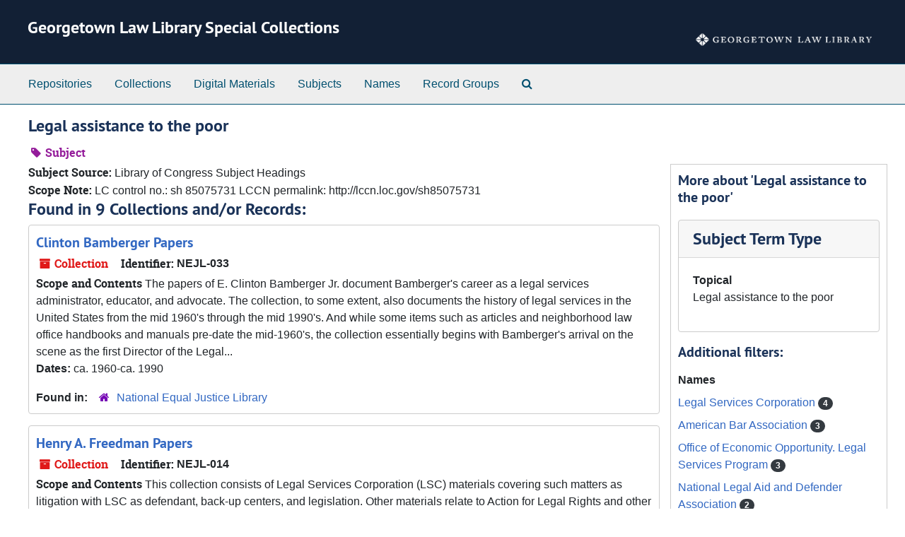

--- FILE ---
content_type: text/html;charset=utf-8
request_url: https://aspace.ll.georgetown.edu/public/subjects/46
body_size: 29903
content:
<!DOCTYPE html>
<html lang="en">
<head>
	<meta charset="utf-8"/>
	<meta http-equiv="X-UA-Compatible" content="IE=edge"/>
	<meta name="viewport" content="width=device-width, initial-scale=1">
	<link rel="icon" href="/public/assets/favicon.ico" type="image/vnd.microsoft.icon" /i>

	<title>Legal assistance to the poor | Georgetown Law Library Special Collections</title>
	<meta name="csrf-param" content="authenticity_token" />
<meta name="csrf-token" content="iC7uTGJh11IxXAJcXemgfWOtf4qVTYEloBcl1jrWLaddXoHV/LPe/0DDAF4fp+QKl4q8Vr6WBVs032tDghSCGA==" />

		<meta name="referrer" content="origin-when-cross-origin" />

	<script>
	 var APP_PATH = '/public/';
	 var SHOW_IDENTIFIERS_IN_TREE = false;
	</script>

	<link rel="stylesheet" media="all" href="/public/assets/application-e4d7343a3f6dabadcb052c8f6234d82dcb02d4baa12a6e4741a7ee9c422e17d7.css" />
	<script src="/public/assets/application-f3dd823445bb49a53afcc1f45c54a27ade07a17ae73fe49683c62f3520bc5fc5.js"></script>

	

			<!-- Begin plugin layout -->
			<link rel="stylesheet" media="screen" href="/public/assets/custom.css" />

			<!-- End plugin layout -->
			<!-- Begin plugin layout -->
			<link href="/public/assets/recaptcha.css" media="all" rel="stylesheet" type="text/css">

			<!-- End plugin layout -->

<!-- HTML5 shim and Respond.js for IE8 support of HTML5 elements and media queries -->
<!-- WARNING: Respond.js doesn't work if you view the page via file:// -->
<!--[if lt IE 9]>
	<script src="https://oss.maxcdn.com/html5shiv/3.7.3/html5shiv.min.js"></script>
	<script src="https://oss.maxcdn.com/respond/1.4.2/respond.min.js"></script>
<![endif]-->
</head>

<body class="min-h-screen d-flex flex-column">


	<nav class="skipnav">
  <a class="sr-only sr-only-focusable" href="#maincontent">Skip to main content</a>
</nav>



	<header class="container-fluid no-pad">
		<section id="header">
  <div class="d-flex row align-items-center px-4">
    <div class="col-sm-9">
      <h1>
          <a title="Return to the homepage" href="https://aspace.ll.georgetown.edu/public">
        Georgetown Law Library Special Collections
          </a>
      </h1>
    </div>
    <div class="col-sm-3 d-none d-md-block"><img class="logo" src="/public/assets/images/logo_upload.png" alt="Georgetown Law Library logo" /></div>
  </div>
</section>

		<section id="navigation">
  <nav class="navbar navbar-expand-lg navbar-light navbar-default bg-light p-0" aria-label="top-level navigation">
      <button type="button" class="navbar-toggler m-2 ml-auto" data-toggle="collapse" data-target="#collapsemenu" aria-expanded="false">
        <div class="container">
          <span class="sr-only">Navigation menu for smaller devices</span>
          <span class="navbar-toggler-icon"></span>
        </div>
      </button>
      <div class="collapse navbar-collapse top-bar pl-4" id="collapsemenu">
        <ul class="navbar-nav mr-auto">
            <li class="nav-item p-2">
              <a class="nav-link" href="/public/repositories">Repositories</a>
            </li>
            <li class="nav-item p-2">
              <a class="nav-link" href="/public/repositories/resources">Collections</a>
            </li>
            <li class="nav-item p-2">
              <a class="nav-link" href="/public/objects?limit=digital_object">Digital Materials</a>
            </li>
            <li class="nav-item p-2">
              <a class="nav-link" href="/public/subjects">Subjects</a>
            </li>
            <li class="nav-item p-2">
              <a class="nav-link" href="/public/agents">Names</a>
            </li>
            <li class="nav-item p-2">
              <a class="nav-link" href="/public/classifications">Record Groups</a>
            </li>
            <li class="nav-item p-2"><a class="nav-link" href="/public/search?reset=true" title="Search Special Collections">
                <span class="fa fa-search" aria-hidden="true"></span>
                <span class="sr-only">Search Special Collections</span>
              </a>
            </li>
        </ul>
      </div>
  </nav>
</section>

	</header>

	<main id="content" class="container-fluid mt-2 pt-2 flex-grow-1">
		<a name="maincontent" id="maincontent"></a>
		
		<div id="main-content">
  <div class="row" id="info_row">
    <div class="information col-sm-7">
      

<h1>
    Legal assistance to the poor
</h1>


<div class="badge-and-identifier">
  <div class="record-type-badge subject">
    <i class="fa fa-tag"></i>&#160;Subject 
  </div>
</div>


    </div>
    <div class="page_actions col-sm-5 right">
      <div title="Page Actions" class="d-flex justify-content-end">
    <div class="large-badge text-center resource p-1">
            <a id="staff-link" href="#" class="btn btn-default page_action staff d-none" target="_blank">
        <i class="fa fa-pencil fa-3x"></i>
        <br/>
        Staff Only
    </a>

    </div>
</div>

    </div>
  </div>
  <div class="row align-items-start">
    <div class="information col-sm-9">
      <div class="clear">
        <span class="inline-label clear">Subject Source: </span>Library of Congress Subject Headings
      </div>
        <span class="inline-label">Scope Note:</span> LC control no.: 	sh 85075731
LCCN permalink: 	http://lccn.loc.gov/sh85075731
        <h2>Found in 9 Collections and/or Records:</h2>
  
       <div class="recordrow" style="clear:both" data-uri="/repositories/2/resources/31">
    

<div class="record-header">
    <a class="record-title" href="/public/repositories/2/resources/31">
      Clinton Bamberger Papers
    </a>
</div>


<div class="badge-and-identifier">
  <div class="record-type-badge resource">
    <i class="fa fa-archive"></i>&#160;Collection 
  </div>
    <div class="identifier">
      <span class="id-label">Identifier:</span>&#160;<span class="component">NEJL-033</span>
    </div>
</div>


    <div class="recordsummary" style="clear:both">

    <div class="abstract single_note">
      <span class='inline-label'>Scope and Contents</span>
        The papers of E. Clinton Bamberger Jr. document Bamberger's career as a legal services administrator, educator, and advocate.  The collection, to some extent, also documents the history of legal services in the United States from the mid 1960's through the mid 1990's.  And while some items such as articles and neighborhood law office handbooks and manuals pre-date the mid-1960's, the collection essentially begins with Bamberger's arrival on the scene as the first Director of the Legal...
    </div>

    <div class="dates">
        <strong>Dates: </strong>
      ca. 1960-ca. 1990
    </div>

  <div class="staff-hidden d-none">
  </div>

    

  <div class="result_context">
      <strong>Found in: </strong>
<span class="repo_name">
  <span class='record-type-badge repository' aria-hidden='true'>       <i class='fa fa-home'></i>     </span>
  <a href="/public/repositories/2">National Equal Justice Library</a>
</span>

  </div>




</div>



   </div>

       <div class="recordrow" style="clear:both" data-uri="/repositories/2/resources/13">
    

<div class="record-header">
    <a class="record-title" href="/public/repositories/2/resources/13">
      Henry A. Freedman Papers
    </a>
</div>


<div class="badge-and-identifier">
  <div class="record-type-badge resource">
    <i class="fa fa-archive"></i>&#160;Collection 
  </div>
    <div class="identifier">
      <span class="id-label">Identifier:</span>&#160;<span class="component">NEJL-014</span>
    </div>
</div>


    <div class="recordsummary" style="clear:both">

    <div class="abstract single_note">
      <span class='inline-label'>Scope and Contents</span>
        This collection consists of Legal Services Corporation (LSC) materials covering such matters as litigation with LSC as defendant, back-up centers, and legislation. Other materials relate to Action for Legal Rights and other legal organizations such as NLADA and Poverty Lawyers for Effective Advocacy. Forms of material include memos, news clippings, journal articles, reports and brochures. The Henry A. Freedman papers are organized into two series: Legal Services Corporation materials and...
    </div>

    <div class="dates">
        <strong>Dates: </strong>
      1967 - 2000
    </div>

  <div class="staff-hidden d-none">
  </div>

    

  <div class="result_context">
      <strong>Found in: </strong>
<span class="repo_name">
  <span class='record-type-badge repository' aria-hidden='true'>       <i class='fa fa-home'></i>     </span>
  <a href="/public/repositories/2">National Equal Justice Library</a>
</span>

  </div>




</div>



   </div>

       <div class="recordrow" style="clear:both" data-uri="/repositories/2/resources/30">
    

<div class="record-header">
    <a class="record-title" href="/public/repositories/2/resources/30">
      John Saeger Bradway Collection
    </a>
</div>


<div class="badge-and-identifier">
  <div class="record-type-badge resource">
    <i class="fa fa-archive"></i>&#160;Collection 
  </div>
    <div class="identifier">
      <span class="id-label">Identifier:</span>&#160;<span class="component">NEJL-032</span>
    </div>
</div>


    <div class="recordsummary" style="clear:both">

    <div class="abstract single_note">
      <span class='inline-label'>Scope and Contents</span>
        The collection includes: The first annual report of the Duke Legal Aid Clinic (1932), along with related documents and drafts and commentary by Robert MacCrate (long-time friend and colleague of Bradway); Duke Legal Aid Clinic Materials: teaching aids and materials used by Bradway in the Duke Clinic and compiled by John Lindsey (1975), they are bound in five volumes and cataloged (KF 337 .N6 B7); Bradway's first but nearly complete "Concise Biography of the American Bar" (1980-82), a history...
    </div>

    <div class="dates">
        <strong>Dates: </strong>
      1914 - 1985
    </div>

  <div class="staff-hidden d-none">
  </div>

    

  <div class="result_context">
      <strong>Found in: </strong>
<span class="repo_name">
  <span class='record-type-badge repository' aria-hidden='true'>       <i class='fa fa-home'></i>     </span>
  <a href="/public/repositories/2">National Equal Justice Library</a>
</span>

  </div>




</div>



   </div>

       <div class="recordrow" style="clear:both" data-uri="/repositories/2/resources/36">
    

<div class="record-header">
    <a class="record-title" href="/public/repositories/2/resources/36">
      Legal Aid Alberta Collection
    </a>
</div>


<div class="badge-and-identifier">
  <div class="record-type-badge resource">
    <i class="fa fa-archive"></i>&#160;Collection 
  </div>
    <div class="identifier">
      <span class="id-label">Identifier:</span>&#160;<span class="component">NEJL-040</span>
    </div>
</div>


    <div class="recordsummary" style="clear:both">

    <div class="abstract single_note">
      <span class='inline-label'>Scope and Contents</span>
        <p>This collection contains photocopies of Annual Reports from 1981-1992, and original copies thereafter. Also included are the organization's newsletter, pamphlets and material on matters of legal aid in Alberta not produced by Legal Aid Alberta.</p>
    </div>

    <div class="dates">
        <strong>Dates: </strong>
      1972 - 2002
    </div>

  <div class="staff-hidden d-none">
  </div>

    

  <div class="result_context">
      <strong>Found in: </strong>
<span class="repo_name">
  <span class='record-type-badge repository' aria-hidden='true'>       <i class='fa fa-home'></i>     </span>
  <a href="/public/repositories/2">National Equal Justice Library</a>
</span>

  </div>




</div>



   </div>

       <div class="recordrow" style="clear:both" data-uri="/repositories/2/resources/15">
    

<div class="record-header">
    <a class="record-title" href="/public/repositories/2/resources/15">
      National Association for Public Interest Law Fellowship Program Collection
    </a>
</div>


<div class="badge-and-identifier">
  <div class="record-type-badge resource">
    <i class="fa fa-archive"></i>&#160;Collection 
  </div>
    <div class="identifier">
      <span class="id-label">Identifier:</span>&#160;<span class="component">NEJL-016</span>
    </div>
</div>


    <div class="recordsummary" style="clear:both">

    <div class="abstract single_note">
      <span class='inline-label'>Scope and Contents</span>
        <p>This collection includes application materials, newsletters and other material related to NAPIL's fellowship program.</p>
    </div>

    <div class="dates">
        <strong>Dates: </strong>
      1992 - 2002
    </div>

  <div class="staff-hidden d-none">
  </div>

    

  <div class="result_context">
      <strong>Found in: </strong>
<span class="repo_name">
  <span class='record-type-badge repository' aria-hidden='true'>       <i class='fa fa-home'></i>     </span>
  <a href="/public/repositories/2">National Equal Justice Library</a>
</span>

  </div>




</div>



   </div>

       <div class="recordrow" style="clear:both" data-uri="/repositories/2/resources/35">
    

<div class="record-header">
    <a class="record-title" href="/public/repositories/2/resources/35">
      Patricia Wald Collection
    </a>
</div>


<div class="badge-and-identifier">
  <div class="record-type-badge resource">
    <i class="fa fa-archive"></i>&#160;Collection 
  </div>
    <div class="identifier">
      <span class="id-label">Identifier:</span>&#160;<span class="component">NEJL-039</span>
    </div>
</div>


    <div class="recordsummary" style="clear:both">

    <div class="abstract single_note">
      <span class='inline-label'>Scope and Contents</span>
        <p>This collection contains a draft copy of a report by Patricia Wald that would later be called, "Law and Poverty 1965: A Report to the National Conference on Law and Poverty." In this draft, it is titled, "Legal Problems of the Poor..."</p>
    </div>

    <div class="dates">
        <strong>Dates: </strong>
      1965
    </div>

  <div class="staff-hidden d-none">
  </div>

    

  <div class="result_context">
      <strong>Found in: </strong>
<span class="repo_name">
  <span class='record-type-badge repository' aria-hidden='true'>       <i class='fa fa-home'></i>     </span>
  <a href="/public/repositories/2">National Equal Justice Library</a>
</span>

  </div>




</div>



   </div>

       <div class="recordrow" style="clear:both" data-uri="/repositories/2/resources/46">
    

<div class="record-header">
    <a class="record-title" href="/public/repositories/2/resources/46">
      Project Advisory Group Papers
    </a>
</div>


<div class="badge-and-identifier">
  <div class="record-type-badge resource">
    <i class="fa fa-archive"></i>&#160;Collection 
  </div>
    <div class="identifier">
      <span class="id-label">Identifier:</span>&#160;<span class="component">NEJL-050</span>
    </div>
</div>


    <div class="recordsummary" style="clear:both">

    <div class="abstract single_note">
      <span class='inline-label'>Scope and Contents</span>
        <p>This collection comprises issues of PAG Update including accompanying mailings; materials covering PAG's 25th and 30th anniversaries, including letters of congratulations from many legal services organizations and individuals; and issues of NLADA Update.</p>
    </div>

    <div class="dates">
        <strong>Dates: </strong>
      1981 - 2002
    </div>

  <div class="staff-hidden d-none">
  </div>

    

  <div class="result_context">
      <strong>Found in: </strong>
<span class="repo_name">
  <span class='record-type-badge repository' aria-hidden='true'>       <i class='fa fa-home'></i>     </span>
  <a href="/public/repositories/2">National Equal Justice Library</a>
</span>

  </div>




</div>



   </div>

       <div class="recordrow" style="clear:both" data-uri="/repositories/2/resources/12">
    

<div class="record-header">
    <a class="record-title" href="/public/repositories/2/resources/12">
      Robert J. Rhudy Papers
    </a>
</div>


<div class="badge-and-identifier">
  <div class="record-type-badge resource">
    <i class="fa fa-archive"></i>&#160;Collection 
  </div>
    <div class="identifier">
      <span class="id-label">Identifier:</span>&#160;<span class="component">NEJL-013</span>
    </div>
</div>


    <div class="recordsummary" style="clear:both">

    <div class="abstract single_note">
      <span class='inline-label'>Scope and Contents</span>
        <p>This collection comprises articles, reports, and other materials related to legal services. A significant portion of the papers cover the issues surrounding the passage of the Legal Services Corporation Act of 1974.</p>
    </div>

    <div class="dates">
        <strong>Dates: </strong>
      1971 - 2002
    </div>

  <div class="staff-hidden d-none">
  </div>

    

  <div class="result_context">
      <strong>Found in: </strong>
<span class="repo_name">
  <span class='record-type-badge repository' aria-hidden='true'>       <i class='fa fa-home'></i>     </span>
  <a href="/public/repositories/2">National Equal Justice Library</a>
</span>

  </div>




</div>



   </div>

       <div class="recordrow" style="clear:both" data-uri="/repositories/2/resources/16">
    

<div class="record-header">
    <a class="record-title" href="/public/repositories/2/resources/16">
      William Reece Smith Papers
    </a>
</div>


<div class="badge-and-identifier">
  <div class="record-type-badge resource">
    <i class="fa fa-archive"></i>&#160;Collection 
  </div>
    <div class="identifier">
      <span class="id-label">Identifier:</span>&#160;<span class="component">NEJL-017</span>
    </div>
</div>


    <div class="recordsummary" style="clear:both">

    <div class="abstract single_note">
      <span class='inline-label'>Scope and Contents</span>
        <p>The bulk of this collection includes speeches given at bar association events and award ceremonies. Also included are articles, reports and a transcript of a press conference given in support of the Legal Services Corporation.</p>
    </div>

    <div class="dates">
        <strong>Dates: </strong>
      1974 - 1993
    </div>

  <div class="staff-hidden d-none">
  </div>

    

  <div class="result_context">
      <strong>Found in: </strong>
<span class="repo_name">
  <span class='record-type-badge repository' aria-hidden='true'>       <i class='fa fa-home'></i>     </span>
  <a href="/public/repositories/2">National Equal Justice Library</a>
</span>

  </div>




</div>



   </div>

  

    </div>
    <div id="sidebar" class="col-sm-3 sidebar sidebar-container">
      <h3>More about 'Legal assistance to the poor'</h3>
      <div class="acc_holder clear" >
        <div class="panel-group" id="res_accordion">
              <div class="card">
    <div class="card-header">
      <h2 class="card-title mb-0">
        <a class="accordion-toggle" data-toggle="collapse" data-target="#subject_terms" aria-controls="subject_terms" aria-expanded="true">
          <span class="translation_missing" title="translation missing: en.subject_term_type">Subject Term Type</span>
        </a>
      </h2>
    </div>
    <div id="subject_terms" class="collapse show note_panel">
      <div class="card-body">
        <dl>
    <dt>Topical</dt>
    <dd>Legal assistance to the poor</dd>
</dl>
      </div>
    </div>
  </div>

        </div>
      </div>
      <script type="text/javascript" >
        initialize_accordion(".note_panel", "Expand All" , "Collapse All", true);
      </script>
        
<div class="filters my-3">
</div>

<h3>Additional filters: </h3>
<dl id="facets">


    <div id="names-facet">
      <dt class='mb-2 mt-3'>Names</dt>
          <dd>
  <a href="/public/subjects/46?&amp;filter_fields[]=published_agents&amp;filter_values[]=Legal+Services+Corporation"
    rel="nofollow"
    title="Filter By 'Legal Services Corporation'">
    Legal Services Corporation
  </a>
  <span class="badge badge-pill badge-dark">4</span>
</dd>

          <dd>
  <a href="/public/subjects/46?&amp;filter_fields[]=published_agents&amp;filter_values[]=American+Bar+Association"
    rel="nofollow"
    title="Filter By 'American Bar Association'">
    American Bar Association
  </a>
  <span class="badge badge-pill badge-dark">3</span>
</dd>

          <dd>
  <a href="/public/subjects/46?&amp;filter_fields[]=published_agents&amp;filter_values[]=Office+of+Economic+Opportunity.+Legal+Services+Program"
    rel="nofollow"
    title="Filter By 'Office of Economic Opportunity. Legal Services Program'">
    Office of Economic Opportunity. Legal Services Program
  </a>
  <span class="badge badge-pill badge-dark">3</span>
</dd>

          <dd>
  <a href="/public/subjects/46?&amp;filter_fields[]=published_agents&amp;filter_values[]=National+Legal+Aid+and+Defender+Association"
    rel="nofollow"
    title="Filter By 'National Legal Aid and Defender Association'">
    National Legal Aid and Defender Association
  </a>
  <span class="badge badge-pill badge-dark">2</span>
</dd>

          <dd>
  <a href="/public/subjects/46?&amp;filter_fields[]=published_agents&amp;filter_values[]=Office+of+Economic+Opportunity.+Project+Advisory+Group"
    rel="nofollow"
    title="Filter By 'Office of Economic Opportunity. Project Advisory Group'">
    Office of Economic Opportunity. Project Advisory Group
  </a>
  <span class="badge badge-pill badge-dark">2</span>
</dd>

        <div class="more-facets">
          <button type="button" class="more-facets__more mb-1 btn btn-sm">
            More <i class="fa fa-chevron-down"></i>
          </button>
          <div class="more-facets__facets">
              <dd>
  <a href="/public/subjects/46?&amp;filter_fields[]=published_agents&amp;filter_values[]=Reginald+Heber+Smith+Community+Lawyer+Fellowship+Program"
    rel="nofollow"
    title="Filter By 'Reginald Heber Smith Community Lawyer Fellowship Program'">
    Reginald Heber Smith Community Lawyer Fellowship Program
  </a>
  <span class="badge badge-pill badge-dark">2</span>
</dd>

              <dd>
  <a href="/public/subjects/46?&amp;filter_fields[]=published_agents&amp;filter_values[]=Action+for+Legal+Rights%2C+Inc"
    rel="nofollow"
    title="Filter By 'Action for Legal Rights, Inc'">
    Action for Legal Rights, Inc
  </a>
  <span class="badge badge-pill badge-dark">1</span>
</dd>

              <dd>
  <a href="/public/subjects/46?&amp;filter_fields[]=published_agents&amp;filter_values[]=Bamberger%2C+Clinton"
    rel="nofollow"
    title="Filter By 'Bamberger, Clinton'">
    Bamberger, Clinton
  </a>
  <span class="badge badge-pill badge-dark">1</span>
</dd>

              <dd>
  <a href="/public/subjects/46?&amp;filter_fields[]=published_agents&amp;filter_values[]=Bradway%2C+John+S.+%28John+Saeger%29%2C+1890-1985"
    rel="nofollow"
    title="Filter By 'Bradway, John S. (John Saeger), 1890-1985'">
    Bradway, John S. (John Saeger), 1890-1985
  </a>
  <span class="badge badge-pill badge-dark">1</span>
</dd>

              <dd>
  <a href="/public/subjects/46?&amp;filter_fields[]=published_agents&amp;filter_values[]=Catholic+University+of+America.+School+of+Law"
    rel="nofollow"
    title="Filter By 'Catholic University of America. School of Law'">
    Catholic University of America. School of Law
  </a>
  <span class="badge badge-pill badge-dark">1</span>
</dd>

              <dd>
  <a href="/public/subjects/46?&amp;filter_fields[]=published_agents&amp;filter_values[]=Duke+University"
    rel="nofollow"
    title="Filter By 'Duke University'">
    Duke University
  </a>
  <span class="badge badge-pill badge-dark">1</span>
</dd>

              <dd>
  <a href="/public/subjects/46?&amp;filter_fields[]=published_agents&amp;filter_values[]=Equal+Justice+Works"
    rel="nofollow"
    title="Filter By 'Equal Justice Works'">
    Equal Justice Works
  </a>
  <span class="badge badge-pill badge-dark">1</span>
</dd>

              <dd>
  <a href="/public/subjects/46?&amp;filter_fields[]=published_agents&amp;filter_values[]=Freedman%2C+Henry+A."
    rel="nofollow"
    title="Filter By 'Freedman, Henry A.'">
    Freedman, Henry A.
  </a>
  <span class="badge badge-pill badge-dark">1</span>
</dd>

              <dd>
  <a href="/public/subjects/46?&amp;filter_fields[]=published_agents&amp;filter_values[]=Kantor%2C+Michael"
    rel="nofollow"
    title="Filter By 'Kantor, Michael'">
    Kantor, Michael
  </a>
  <span class="badge badge-pill badge-dark">1</span>
</dd>

              <dd>
  <a href="/public/subjects/46?&amp;filter_fields[]=published_agents&amp;filter_values[]=Legal+Services+Program.+Vail+Conference"
    rel="nofollow"
    title="Filter By 'Legal Services Program. Vail Conference'">
    Legal Services Program. Vail Conference
  </a>
  <span class="badge badge-pill badge-dark">1</span>
</dd>

              <dd>
  <a href="/public/subjects/46?&amp;filter_fields[]=published_agents&amp;filter_values[]=Loines%2C+Dwight"
    rel="nofollow"
    title="Filter By 'Loines, Dwight'">
    Loines, Dwight
  </a>
  <span class="badge badge-pill badge-dark">1</span>
</dd>

              <dd>
  <a href="/public/subjects/46?&amp;filter_fields[]=published_agents&amp;filter_values[]=National+Association+fo+IOLTA+Programs%2C+Inc."
    rel="nofollow"
    title="Filter By 'National Association fo IOLTA Programs, Inc.'">
    National Association fo IOLTA Programs, Inc.
  </a>
  <span class="badge badge-pill badge-dark">1</span>
</dd>

              <dd>
  <a href="/public/subjects/46?&amp;filter_fields[]=published_agents&amp;filter_values[]=National+Association+of+Legal+Aid+Organizations+%28U.S.%29"
    rel="nofollow"
    title="Filter By 'National Association of Legal Aid Organizations (U.S.)'">
    National Association of Legal Aid Organizations (U.S.)
  </a>
  <span class="badge badge-pill badge-dark">1</span>
</dd>

              <dd>
  <a href="/public/subjects/46?&amp;filter_fields[]=published_agents&amp;filter_values[]=Phillips%2C+Howard"
    rel="nofollow"
    title="Filter By 'Phillips, Howard'">
    Phillips, Howard
  </a>
  <span class="badge badge-pill badge-dark">1</span>
</dd>

              <dd>
  <a href="/public/subjects/46?&amp;filter_fields[]=published_agents&amp;filter_values[]=Poverty+Lawyers+for+Effective+Advocacy"
    rel="nofollow"
    title="Filter By 'Poverty Lawyers for Effective Advocacy'">
    Poverty Lawyers for Effective Advocacy
  </a>
  <span class="badge badge-pill badge-dark">1</span>
</dd>

              <dd>
  <a href="/public/subjects/46?&amp;filter_fields[]=published_agents&amp;filter_values[]=Project+Advisory+Group+%28PAG%29"
    rel="nofollow"
    title="Filter By 'Project Advisory Group (PAG)'">
    Project Advisory Group (PAG)
  </a>
  <span class="badge badge-pill badge-dark">1</span>
</dd>

              <dd>
  <a href="/public/subjects/46?&amp;filter_fields[]=published_agents&amp;filter_values[]=Rhudy%2C+Robert+J."
    rel="nofollow"
    title="Filter By 'Rhudy, Robert J.'">
    Rhudy, Robert J.
  </a>
  <span class="badge badge-pill badge-dark">1</span>
</dd>

              <dd>
  <a href="/public/subjects/46?&amp;filter_fields[]=published_agents&amp;filter_values[]=Schwartz%2C+Bari"
    rel="nofollow"
    title="Filter By 'Schwartz, Bari'">
    Schwartz, Bari
  </a>
  <span class="badge badge-pill badge-dark">1</span>
</dd>

              <dd>
  <a href="/public/subjects/46?&amp;filter_fields[]=published_agents&amp;filter_values[]=Shestack%2C+Jerome"
    rel="nofollow"
    title="Filter By 'Shestack, Jerome'">
    Shestack, Jerome
  </a>
  <span class="badge badge-pill badge-dark">1</span>
</dd>

              <dd>
  <a href="/public/subjects/46?&amp;filter_fields[]=published_agents&amp;filter_values[]=Smith%2C+William+Reece%2C+1925-"
    rel="nofollow"
    title="Filter By 'Smith, William Reece, 1925-'">
    Smith, William Reece, 1925-
  </a>
  <span class="badge badge-pill badge-dark">1</span>
</dd>

              <dd>
  <a href="/public/subjects/46?&amp;filter_fields[]=published_agents&amp;filter_values[]=University+of+Maryland%2C+College+Park.+School+of+Law"
    rel="nofollow"
    title="Filter By 'University of Maryland, College Park. School of Law'">
    University of Maryland, College Park. School of Law
  </a>
  <span class="badge badge-pill badge-dark">1</span>
</dd>

              <dd>
  <a href="/public/subjects/46?&amp;filter_fields[]=published_agents&amp;filter_values[]=University+of+Pennsylvania.+Law+School"
    rel="nofollow"
    title="Filter By 'University of Pennsylvania. Law School'">
    University of Pennsylvania. Law School
  </a>
  <span class="badge badge-pill badge-dark">1</span>
</dd>

              <dd>
  <a href="/public/subjects/46?&amp;filter_fields[]=published_agents&amp;filter_values[]=Von+Briesen%2C+Arthur"
    rel="nofollow"
    title="Filter By 'Von Briesen, Arthur'">
    Von Briesen, Arthur
  </a>
  <span class="badge badge-pill badge-dark">1</span>
</dd>

              <dd>
  <a href="/public/subjects/46?&amp;filter_fields[]=published_agents&amp;filter_values[]=Wald%2C+Patricia+M."
    rel="nofollow"
    title="Filter By 'Wald, Patricia M.'">
    Wald, Patricia M.
  </a>
  <span class="badge badge-pill badge-dark">1</span>
</dd>

          </div>
          <button type="button" class="more-facets__less mb-1 btn btn-sm">
            Less <i class="fa fa-chevron-up"></i>
          </button>
        </div>
    </div>
</dl>


    </div>
  </div>
</div>

	</main>

	<footer class="container-fluid panel-footer p-3 bg-lightgray border-top-default">
  <div class="row">
     <div class="col-md-12">
       <p class="footer-items mb-0"><a href="https://aspace.ll.georgetown.edu/staff">Staff Interface</a>
         | Visit <a href='http://archivesspace.org'>ArchivesSpace.org</a>
         | v4.0.0
          | <a id='aspaceFeedbackLink' href='mailto:lawspecl@georgetown.edu?subject=ArchiveSpace_Feedback' target='_blank'>Send Feedback or Report a Problem</a></p>
     </div>
  </div>
</footer>


			<script>
				FRONTEND_URL = "https://aspace.ll.georgetown.edu/staff";
				RECORD_URI = "/subjects/46";
				STAFF_LINK_MODE = "edit";
			</script>

</body>
</html>



--- FILE ---
content_type: text/css
request_url: https://aspace.ll.georgetown.edu/public/assets/custom.css
body_size: 997
content:
#header {
background-color: #122035;
}

#header a {
color: white;
}

#header>.row{
border-bottom: 0.25rem solid #122035;
}

#header .logo {
margin-top: 27px;
width: 265px;
height: 100%;
}

h1, h2, h3, h4, h5, h6 {
color: #1A3258;
}

a {
color: #3268C2
}

div.record-header { 
font-size: 1.25rem; 
line-height: 1.42; 
font-weight: bold; 
font-family: "PT Sans", "Helvetica Neue", helvetica, arial, sans-serif;
}

/* Resolve accessibility error regarding clipped text */
#sidebar .largetree-container td, #sidebar .largetree-container .table-cell { white-space: normal; }

/* Resolve accesibility error Interactive element does not meet minimum size nor spacing */
.subjects_list li a { line-height: 24px }

/* Resolve scrollable element error */
.infinite-record-wrapper {
  margin-top: 1rem;
  margin-bottom: 1rem; 
}

.infinite-record-wrapper {
  overflow-y: scroll; 
}

/* @media (max-width: 991px) {
  .infinite-record-wrapper {
    height: unset;
    overflow: unset; 
  }
}

@media (min-width: 992px) {
  .infinite-record-wrapper {
    overflow-y: scroll; 
  }
} */

.infinite-record-record:last-of-type {
  border-bottom: unset;
}

.infinite-record-scrollbar {
  display: none;
}
